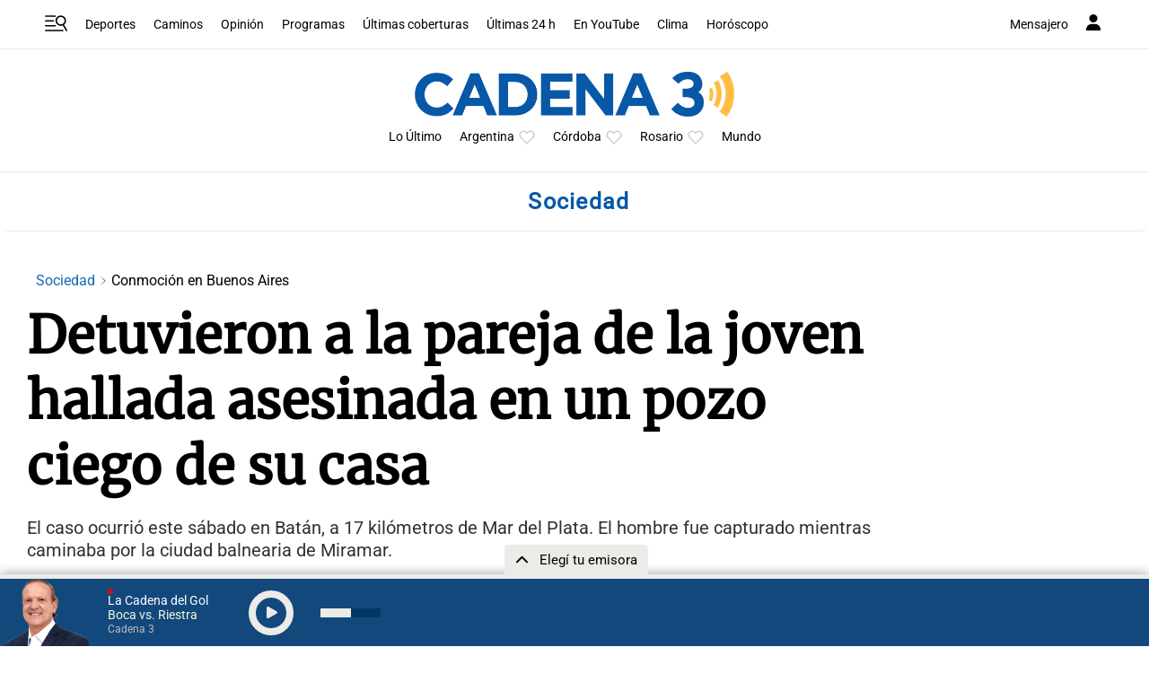

--- FILE ---
content_type: text/html; charset=utf-8
request_url: https://www.google.com/recaptcha/api2/aframe
body_size: 268
content:
<!DOCTYPE HTML><html><head><meta http-equiv="content-type" content="text/html; charset=UTF-8"></head><body><script nonce="dbRlB2GAoxSE67p0_LjPEA">/** Anti-fraud and anti-abuse applications only. See google.com/recaptcha */ try{var clients={'sodar':'https://pagead2.googlesyndication.com/pagead/sodar?'};window.addEventListener("message",function(a){try{if(a.source===window.parent){var b=JSON.parse(a.data);var c=clients[b['id']];if(c){var d=document.createElement('img');d.src=c+b['params']+'&rc='+(localStorage.getItem("rc::a")?sessionStorage.getItem("rc::b"):"");window.document.body.appendChild(d);sessionStorage.setItem("rc::e",parseInt(sessionStorage.getItem("rc::e")||0)+1);localStorage.setItem("rc::h",'1769375685325');}}}catch(b){}});window.parent.postMessage("_grecaptcha_ready", "*");}catch(b){}</script></body></html>

--- FILE ---
content_type: application/javascript; charset=utf-8
request_url: https://fundingchoicesmessages.google.com/f/AGSKWxXMlyl4Cn6iFbyerxxE-ZFNS8Imgv9SUKzhlhZGRtpDULBNkludiWGDyiT0Tcip7eMw8YSewLLZAwxWcvfO9V7fwigUvIatJBDy2nqt2Bh-j0NYzJ3n1ZvlUsr0ccIv6Bib-b0ZvAol97i_3b4eXiDA29cetItFw9T610hHNVoe11_5wZKwnJwG5Jge/_/park_html_functions.js/adcheck.://adv./fimserve./adstream.
body_size: -1289
content:
window['c3592b09-439f-47ac-8461-c0c29008149c'] = true;